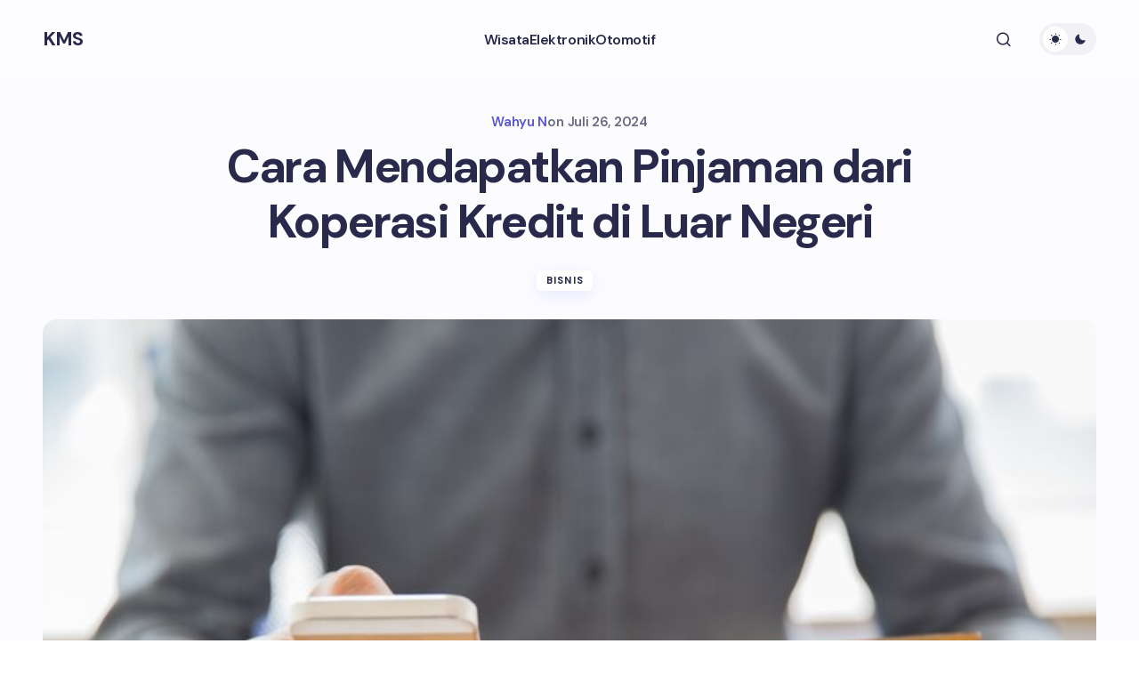

--- FILE ---
content_type: text/html; charset=UTF-8
request_url: https://mandiri.or.id/cara-mendapatkan-pinjaman-dari-koperasi-kredit-di-luar-negeri/
body_size: 16362
content:
<!doctype html>
<html lang="id">
<head>
	<meta charset="UTF-8" />
	<meta name="viewport" content="width=device-width, initial-scale=1" />
	<link rel="profile" href="https://gmpg.org/xfn/11" />
<script async src="https://pagead2.googlesyndication.com/pagead/js/adsbygoogle.js?client=ca-pub-2506108494140692"
     crossorigin="anonymous"></script>
	<title>Cara Mendapatkan Pinjaman dari Koperasi Kredit di Luar Negeri &#8211; KMS</title>
<meta name='robots' content='max-image-preview:large' />
<link rel='dns-prefetch' href='//fonts.googleapis.com' />
<link href='https://fonts.gstatic.com' crossorigin rel='preconnect' />
<link rel="alternate" type="application/rss+xml" title="KMS &raquo; Feed" href="https://mandiri.or.id/feed/" />
<link rel="alternate" type="application/rss+xml" title="KMS &raquo; Umpan Komentar" href="https://mandiri.or.id/comments/feed/" />
<link rel="alternate" type="application/rss+xml" title="KMS &raquo; Cara Mendapatkan Pinjaman dari Koperasi Kredit di Luar Negeri Umpan Komentar" href="https://mandiri.or.id/cara-mendapatkan-pinjaman-dari-koperasi-kredit-di-luar-negeri/feed/" />
<link rel="alternate" title="oEmbed (JSON)" type="application/json+oembed" href="https://mandiri.or.id/wp-json/oembed/1.0/embed?url=https%3A%2F%2Fmandiri.or.id%2Fcara-mendapatkan-pinjaman-dari-koperasi-kredit-di-luar-negeri%2F" />
<link rel="alternate" title="oEmbed (XML)" type="text/xml+oembed" href="https://mandiri.or.id/wp-json/oembed/1.0/embed?url=https%3A%2F%2Fmandiri.or.id%2Fcara-mendapatkan-pinjaman-dari-koperasi-kredit-di-luar-negeri%2F&#038;format=xml" />
<style id='wp-img-auto-sizes-contain-inline-css'>
img:is([sizes=auto i],[sizes^="auto," i]){contain-intrinsic-size:3000px 1500px}
/*# sourceURL=wp-img-auto-sizes-contain-inline-css */
</style>
<style id='wp-emoji-styles-inline-css'>

	img.wp-smiley, img.emoji {
		display: inline !important;
		border: none !important;
		box-shadow: none !important;
		height: 1em !important;
		width: 1em !important;
		margin: 0 0.07em !important;
		vertical-align: -0.1em !important;
		background: none !important;
		padding: 0 !important;
	}
/*# sourceURL=wp-emoji-styles-inline-css */
</style>
<style id='wp-block-library-inline-css'>
:root{--wp-block-synced-color:#7a00df;--wp-block-synced-color--rgb:122,0,223;--wp-bound-block-color:var(--wp-block-synced-color);--wp-editor-canvas-background:#ddd;--wp-admin-theme-color:#007cba;--wp-admin-theme-color--rgb:0,124,186;--wp-admin-theme-color-darker-10:#006ba1;--wp-admin-theme-color-darker-10--rgb:0,107,160.5;--wp-admin-theme-color-darker-20:#005a87;--wp-admin-theme-color-darker-20--rgb:0,90,135;--wp-admin-border-width-focus:2px}@media (min-resolution:192dpi){:root{--wp-admin-border-width-focus:1.5px}}.wp-element-button{cursor:pointer}:root .has-very-light-gray-background-color{background-color:#eee}:root .has-very-dark-gray-background-color{background-color:#313131}:root .has-very-light-gray-color{color:#eee}:root .has-very-dark-gray-color{color:#313131}:root .has-vivid-green-cyan-to-vivid-cyan-blue-gradient-background{background:linear-gradient(135deg,#00d084,#0693e3)}:root .has-purple-crush-gradient-background{background:linear-gradient(135deg,#34e2e4,#4721fb 50%,#ab1dfe)}:root .has-hazy-dawn-gradient-background{background:linear-gradient(135deg,#faaca8,#dad0ec)}:root .has-subdued-olive-gradient-background{background:linear-gradient(135deg,#fafae1,#67a671)}:root .has-atomic-cream-gradient-background{background:linear-gradient(135deg,#fdd79a,#004a59)}:root .has-nightshade-gradient-background{background:linear-gradient(135deg,#330968,#31cdcf)}:root .has-midnight-gradient-background{background:linear-gradient(135deg,#020381,#2874fc)}:root{--wp--preset--font-size--normal:16px;--wp--preset--font-size--huge:42px}.has-regular-font-size{font-size:1em}.has-larger-font-size{font-size:2.625em}.has-normal-font-size{font-size:var(--wp--preset--font-size--normal)}.has-huge-font-size{font-size:var(--wp--preset--font-size--huge)}.has-text-align-center{text-align:center}.has-text-align-left{text-align:left}.has-text-align-right{text-align:right}.has-fit-text{white-space:nowrap!important}#end-resizable-editor-section{display:none}.aligncenter{clear:both}.items-justified-left{justify-content:flex-start}.items-justified-center{justify-content:center}.items-justified-right{justify-content:flex-end}.items-justified-space-between{justify-content:space-between}.screen-reader-text{border:0;clip-path:inset(50%);height:1px;margin:-1px;overflow:hidden;padding:0;position:absolute;width:1px;word-wrap:normal!important}.screen-reader-text:focus{background-color:#ddd;clip-path:none;color:#444;display:block;font-size:1em;height:auto;left:5px;line-height:normal;padding:15px 23px 14px;text-decoration:none;top:5px;width:auto;z-index:100000}html :where(.has-border-color){border-style:solid}html :where([style*=border-top-color]){border-top-style:solid}html :where([style*=border-right-color]){border-right-style:solid}html :where([style*=border-bottom-color]){border-bottom-style:solid}html :where([style*=border-left-color]){border-left-style:solid}html :where([style*=border-width]){border-style:solid}html :where([style*=border-top-width]){border-top-style:solid}html :where([style*=border-right-width]){border-right-style:solid}html :where([style*=border-bottom-width]){border-bottom-style:solid}html :where([style*=border-left-width]){border-left-style:solid}html :where(img[class*=wp-image-]){height:auto;max-width:100%}:where(figure){margin:0 0 1em}html :where(.is-position-sticky){--wp-admin--admin-bar--position-offset:var(--wp-admin--admin-bar--height,0px)}@media screen and (max-width:600px){html :where(.is-position-sticky){--wp-admin--admin-bar--position-offset:0px}}

/*# sourceURL=wp-block-library-inline-css */
</style><style id='wp-block-archives-inline-css'>
.wp-block-archives{box-sizing:border-box}.wp-block-archives-dropdown label{display:block}
/*# sourceURL=https://mandiri.or.id/wp-includes/blocks/archives/style.min.css */
</style>
<style id='wp-block-categories-inline-css'>
.wp-block-categories{box-sizing:border-box}.wp-block-categories.alignleft{margin-right:2em}.wp-block-categories.alignright{margin-left:2em}.wp-block-categories.wp-block-categories-dropdown.aligncenter{text-align:center}.wp-block-categories .wp-block-categories__label{display:block;width:100%}
/*# sourceURL=https://mandiri.or.id/wp-includes/blocks/categories/style.min.css */
</style>
<style id='wp-block-heading-inline-css'>
h1:where(.wp-block-heading).has-background,h2:where(.wp-block-heading).has-background,h3:where(.wp-block-heading).has-background,h4:where(.wp-block-heading).has-background,h5:where(.wp-block-heading).has-background,h6:where(.wp-block-heading).has-background{padding:1.25em 2.375em}h1.has-text-align-left[style*=writing-mode]:where([style*=vertical-lr]),h1.has-text-align-right[style*=writing-mode]:where([style*=vertical-rl]),h2.has-text-align-left[style*=writing-mode]:where([style*=vertical-lr]),h2.has-text-align-right[style*=writing-mode]:where([style*=vertical-rl]),h3.has-text-align-left[style*=writing-mode]:where([style*=vertical-lr]),h3.has-text-align-right[style*=writing-mode]:where([style*=vertical-rl]),h4.has-text-align-left[style*=writing-mode]:where([style*=vertical-lr]),h4.has-text-align-right[style*=writing-mode]:where([style*=vertical-rl]),h5.has-text-align-left[style*=writing-mode]:where([style*=vertical-lr]),h5.has-text-align-right[style*=writing-mode]:where([style*=vertical-rl]),h6.has-text-align-left[style*=writing-mode]:where([style*=vertical-lr]),h6.has-text-align-right[style*=writing-mode]:where([style*=vertical-rl]){rotate:180deg}
/*# sourceURL=https://mandiri.or.id/wp-includes/blocks/heading/style.min.css */
</style>
<style id='wp-block-latest-comments-inline-css'>
ol.wp-block-latest-comments{box-sizing:border-box;margin-left:0}:where(.wp-block-latest-comments:not([style*=line-height] .wp-block-latest-comments__comment)){line-height:1.1}:where(.wp-block-latest-comments:not([style*=line-height] .wp-block-latest-comments__comment-excerpt p)){line-height:1.8}.has-dates :where(.wp-block-latest-comments:not([style*=line-height])),.has-excerpts :where(.wp-block-latest-comments:not([style*=line-height])){line-height:1.5}.wp-block-latest-comments .wp-block-latest-comments{padding-left:0}.wp-block-latest-comments__comment{list-style:none;margin-bottom:1em}.has-avatars .wp-block-latest-comments__comment{list-style:none;min-height:2.25em}.has-avatars .wp-block-latest-comments__comment .wp-block-latest-comments__comment-excerpt,.has-avatars .wp-block-latest-comments__comment .wp-block-latest-comments__comment-meta{margin-left:3.25em}.wp-block-latest-comments__comment-excerpt p{font-size:.875em;margin:.36em 0 1.4em}.wp-block-latest-comments__comment-date{display:block;font-size:.75em}.wp-block-latest-comments .avatar,.wp-block-latest-comments__comment-avatar{border-radius:1.5em;display:block;float:left;height:2.5em;margin-right:.75em;width:2.5em}.wp-block-latest-comments[class*=-font-size] a,.wp-block-latest-comments[style*=font-size] a{font-size:inherit}
/*# sourceURL=https://mandiri.or.id/wp-includes/blocks/latest-comments/style.min.css */
</style>
<style id='wp-block-latest-posts-inline-css'>
.wp-block-latest-posts{box-sizing:border-box}.wp-block-latest-posts.alignleft{margin-right:2em}.wp-block-latest-posts.alignright{margin-left:2em}.wp-block-latest-posts.wp-block-latest-posts__list{list-style:none}.wp-block-latest-posts.wp-block-latest-posts__list li{clear:both;overflow-wrap:break-word}.wp-block-latest-posts.is-grid{display:flex;flex-wrap:wrap}.wp-block-latest-posts.is-grid li{margin:0 1.25em 1.25em 0;width:100%}@media (min-width:600px){.wp-block-latest-posts.columns-2 li{width:calc(50% - .625em)}.wp-block-latest-posts.columns-2 li:nth-child(2n){margin-right:0}.wp-block-latest-posts.columns-3 li{width:calc(33.33333% - .83333em)}.wp-block-latest-posts.columns-3 li:nth-child(3n){margin-right:0}.wp-block-latest-posts.columns-4 li{width:calc(25% - .9375em)}.wp-block-latest-posts.columns-4 li:nth-child(4n){margin-right:0}.wp-block-latest-posts.columns-5 li{width:calc(20% - 1em)}.wp-block-latest-posts.columns-5 li:nth-child(5n){margin-right:0}.wp-block-latest-posts.columns-6 li{width:calc(16.66667% - 1.04167em)}.wp-block-latest-posts.columns-6 li:nth-child(6n){margin-right:0}}:root :where(.wp-block-latest-posts.is-grid){padding:0}:root :where(.wp-block-latest-posts.wp-block-latest-posts__list){padding-left:0}.wp-block-latest-posts__post-author,.wp-block-latest-posts__post-date{display:block;font-size:.8125em}.wp-block-latest-posts__post-excerpt,.wp-block-latest-posts__post-full-content{margin-bottom:1em;margin-top:.5em}.wp-block-latest-posts__featured-image a{display:inline-block}.wp-block-latest-posts__featured-image img{height:auto;max-width:100%;width:auto}.wp-block-latest-posts__featured-image.alignleft{float:left;margin-right:1em}.wp-block-latest-posts__featured-image.alignright{float:right;margin-left:1em}.wp-block-latest-posts__featured-image.aligncenter{margin-bottom:1em;text-align:center}
/*# sourceURL=https://mandiri.or.id/wp-includes/blocks/latest-posts/style.min.css */
</style>
<style id='wp-block-search-inline-css'>
.wp-block-search__button{margin-left:10px;word-break:normal}.wp-block-search__button.has-icon{line-height:0}.wp-block-search__button svg{height:1.25em;min-height:24px;min-width:24px;width:1.25em;fill:currentColor;vertical-align:text-bottom}:where(.wp-block-search__button){border:1px solid #ccc;padding:6px 10px}.wp-block-search__inside-wrapper{display:flex;flex:auto;flex-wrap:nowrap;max-width:100%}.wp-block-search__label{width:100%}.wp-block-search.wp-block-search__button-only .wp-block-search__button{box-sizing:border-box;display:flex;flex-shrink:0;justify-content:center;margin-left:0;max-width:100%}.wp-block-search.wp-block-search__button-only .wp-block-search__inside-wrapper{min-width:0!important;transition-property:width}.wp-block-search.wp-block-search__button-only .wp-block-search__input{flex-basis:100%;transition-duration:.3s}.wp-block-search.wp-block-search__button-only.wp-block-search__searchfield-hidden,.wp-block-search.wp-block-search__button-only.wp-block-search__searchfield-hidden .wp-block-search__inside-wrapper{overflow:hidden}.wp-block-search.wp-block-search__button-only.wp-block-search__searchfield-hidden .wp-block-search__input{border-left-width:0!important;border-right-width:0!important;flex-basis:0;flex-grow:0;margin:0;min-width:0!important;padding-left:0!important;padding-right:0!important;width:0!important}:where(.wp-block-search__input){appearance:none;border:1px solid #949494;flex-grow:1;font-family:inherit;font-size:inherit;font-style:inherit;font-weight:inherit;letter-spacing:inherit;line-height:inherit;margin-left:0;margin-right:0;min-width:3rem;padding:8px;text-decoration:unset!important;text-transform:inherit}:where(.wp-block-search__button-inside .wp-block-search__inside-wrapper){background-color:#fff;border:1px solid #949494;box-sizing:border-box;padding:4px}:where(.wp-block-search__button-inside .wp-block-search__inside-wrapper) .wp-block-search__input{border:none;border-radius:0;padding:0 4px}:where(.wp-block-search__button-inside .wp-block-search__inside-wrapper) .wp-block-search__input:focus{outline:none}:where(.wp-block-search__button-inside .wp-block-search__inside-wrapper) :where(.wp-block-search__button){padding:4px 8px}.wp-block-search.aligncenter .wp-block-search__inside-wrapper{margin:auto}.wp-block[data-align=right] .wp-block-search.wp-block-search__button-only .wp-block-search__inside-wrapper{float:right}
/*# sourceURL=https://mandiri.or.id/wp-includes/blocks/search/style.min.css */
</style>
<style id='wp-block-group-inline-css'>
.wp-block-group{box-sizing:border-box}:where(.wp-block-group.wp-block-group-is-layout-constrained){position:relative}
/*# sourceURL=https://mandiri.or.id/wp-includes/blocks/group/style.min.css */
</style>
<style id='global-styles-inline-css'>
:root{--wp--preset--aspect-ratio--square: 1;--wp--preset--aspect-ratio--4-3: 4/3;--wp--preset--aspect-ratio--3-4: 3/4;--wp--preset--aspect-ratio--3-2: 3/2;--wp--preset--aspect-ratio--2-3: 2/3;--wp--preset--aspect-ratio--16-9: 16/9;--wp--preset--aspect-ratio--9-16: 9/16;--wp--preset--color--black: #000000;--wp--preset--color--cyan-bluish-gray: #abb8c3;--wp--preset--color--white: #FFFFFF;--wp--preset--color--pale-pink: #f78da7;--wp--preset--color--vivid-red: #cf2e2e;--wp--preset--color--luminous-vivid-orange: #ff6900;--wp--preset--color--luminous-vivid-amber: #fcb900;--wp--preset--color--light-green-cyan: #7bdcb5;--wp--preset--color--vivid-green-cyan: #00d084;--wp--preset--color--pale-cyan-blue: #8ed1fc;--wp--preset--color--vivid-cyan-blue: #0693e3;--wp--preset--color--vivid-purple: #9b51e0;--wp--preset--color--primary: #29294B;--wp--preset--color--secondary: #696981;--wp--preset--color--layout: #F1F1F1;--wp--preset--color--accent: #5955D1;--wp--preset--color--border: #E1E1E8;--wp--preset--color--blue: #59BACC;--wp--preset--color--green: #58AD69;--wp--preset--color--orange: #FFBC49;--wp--preset--color--red: #e32c26;--wp--preset--color--gray-50: #f8f9fa;--wp--preset--color--gray-100: #f8f9fa;--wp--preset--color--gray-200: #E1E1E8;--wp--preset--gradient--vivid-cyan-blue-to-vivid-purple: linear-gradient(135deg,rgb(6,147,227) 0%,rgb(155,81,224) 100%);--wp--preset--gradient--light-green-cyan-to-vivid-green-cyan: linear-gradient(135deg,rgb(122,220,180) 0%,rgb(0,208,130) 100%);--wp--preset--gradient--luminous-vivid-amber-to-luminous-vivid-orange: linear-gradient(135deg,rgb(252,185,0) 0%,rgb(255,105,0) 100%);--wp--preset--gradient--luminous-vivid-orange-to-vivid-red: linear-gradient(135deg,rgb(255,105,0) 0%,rgb(207,46,46) 100%);--wp--preset--gradient--very-light-gray-to-cyan-bluish-gray: linear-gradient(135deg,rgb(238,238,238) 0%,rgb(169,184,195) 100%);--wp--preset--gradient--cool-to-warm-spectrum: linear-gradient(135deg,rgb(74,234,220) 0%,rgb(151,120,209) 20%,rgb(207,42,186) 40%,rgb(238,44,130) 60%,rgb(251,105,98) 80%,rgb(254,248,76) 100%);--wp--preset--gradient--blush-light-purple: linear-gradient(135deg,rgb(255,206,236) 0%,rgb(152,150,240) 100%);--wp--preset--gradient--blush-bordeaux: linear-gradient(135deg,rgb(254,205,165) 0%,rgb(254,45,45) 50%,rgb(107,0,62) 100%);--wp--preset--gradient--luminous-dusk: linear-gradient(135deg,rgb(255,203,112) 0%,rgb(199,81,192) 50%,rgb(65,88,208) 100%);--wp--preset--gradient--pale-ocean: linear-gradient(135deg,rgb(255,245,203) 0%,rgb(182,227,212) 50%,rgb(51,167,181) 100%);--wp--preset--gradient--electric-grass: linear-gradient(135deg,rgb(202,248,128) 0%,rgb(113,206,126) 100%);--wp--preset--gradient--midnight: linear-gradient(135deg,rgb(2,3,129) 0%,rgb(40,116,252) 100%);--wp--preset--gradient--primary-gradient: var(--cs-color-button);--wp--preset--font-size--small: 13px;--wp--preset--font-size--medium: 20px;--wp--preset--font-size--large: 36px;--wp--preset--font-size--x-large: 42px;--wp--preset--spacing--20: 0.44rem;--wp--preset--spacing--30: 0.67rem;--wp--preset--spacing--40: 1rem;--wp--preset--spacing--50: 1.5rem;--wp--preset--spacing--60: 2.25rem;--wp--preset--spacing--70: 3.38rem;--wp--preset--spacing--80: 5.06rem;--wp--preset--shadow--natural: 6px 6px 9px rgba(0, 0, 0, 0.2);--wp--preset--shadow--deep: 12px 12px 50px rgba(0, 0, 0, 0.4);--wp--preset--shadow--sharp: 6px 6px 0px rgba(0, 0, 0, 0.2);--wp--preset--shadow--outlined: 6px 6px 0px -3px rgb(255, 255, 255), 6px 6px rgb(0, 0, 0);--wp--preset--shadow--crisp: 6px 6px 0px rgb(0, 0, 0);--wp--preset--shadow--standard: 0 5px 25px 0 var(--cs-palete-box-shadow);}:root { --wp--style--global--content-size: 824px;--wp--style--global--wide-size: 1248px; }:where(body) { margin: 0; }.wp-site-blocks > .alignleft { float: left; margin-right: 2em; }.wp-site-blocks > .alignright { float: right; margin-left: 2em; }.wp-site-blocks > .aligncenter { justify-content: center; margin-left: auto; margin-right: auto; }:where(.wp-site-blocks) > * { margin-block-start: 24px; margin-block-end: 0; }:where(.wp-site-blocks) > :first-child { margin-block-start: 0; }:where(.wp-site-blocks) > :last-child { margin-block-end: 0; }:root { --wp--style--block-gap: 24px; }:root :where(.is-layout-flow) > :first-child{margin-block-start: 0;}:root :where(.is-layout-flow) > :last-child{margin-block-end: 0;}:root :where(.is-layout-flow) > *{margin-block-start: 24px;margin-block-end: 0;}:root :where(.is-layout-constrained) > :first-child{margin-block-start: 0;}:root :where(.is-layout-constrained) > :last-child{margin-block-end: 0;}:root :where(.is-layout-constrained) > *{margin-block-start: 24px;margin-block-end: 0;}:root :where(.is-layout-flex){gap: 24px;}:root :where(.is-layout-grid){gap: 24px;}.is-layout-flow > .alignleft{float: left;margin-inline-start: 0;margin-inline-end: 2em;}.is-layout-flow > .alignright{float: right;margin-inline-start: 2em;margin-inline-end: 0;}.is-layout-flow > .aligncenter{margin-left: auto !important;margin-right: auto !important;}.is-layout-constrained > .alignleft{float: left;margin-inline-start: 0;margin-inline-end: 2em;}.is-layout-constrained > .alignright{float: right;margin-inline-start: 2em;margin-inline-end: 0;}.is-layout-constrained > .aligncenter{margin-left: auto !important;margin-right: auto !important;}.is-layout-constrained > :where(:not(.alignleft):not(.alignright):not(.alignfull)){max-width: var(--wp--style--global--content-size);margin-left: auto !important;margin-right: auto !important;}.is-layout-constrained > .alignwide{max-width: var(--wp--style--global--wide-size);}body .is-layout-flex{display: flex;}.is-layout-flex{flex-wrap: wrap;align-items: center;}.is-layout-flex > :is(*, div){margin: 0;}body .is-layout-grid{display: grid;}.is-layout-grid > :is(*, div){margin: 0;}body{padding-top: 0px;padding-right: 0px;padding-bottom: 0px;padding-left: 0px;}a:where(:not(.wp-element-button)){text-decoration: underline;}:root :where(.wp-element-button, .wp-block-button__link){background-color: #32373c;border-width: 0;color: #fff;font-family: inherit;font-size: inherit;font-style: inherit;font-weight: inherit;letter-spacing: inherit;line-height: inherit;padding-top: calc(0.667em + 2px);padding-right: calc(1.333em + 2px);padding-bottom: calc(0.667em + 2px);padding-left: calc(1.333em + 2px);text-decoration: none;text-transform: inherit;}.has-black-color{color: var(--wp--preset--color--black) !important;}.has-cyan-bluish-gray-color{color: var(--wp--preset--color--cyan-bluish-gray) !important;}.has-white-color{color: var(--wp--preset--color--white) !important;}.has-pale-pink-color{color: var(--wp--preset--color--pale-pink) !important;}.has-vivid-red-color{color: var(--wp--preset--color--vivid-red) !important;}.has-luminous-vivid-orange-color{color: var(--wp--preset--color--luminous-vivid-orange) !important;}.has-luminous-vivid-amber-color{color: var(--wp--preset--color--luminous-vivid-amber) !important;}.has-light-green-cyan-color{color: var(--wp--preset--color--light-green-cyan) !important;}.has-vivid-green-cyan-color{color: var(--wp--preset--color--vivid-green-cyan) !important;}.has-pale-cyan-blue-color{color: var(--wp--preset--color--pale-cyan-blue) !important;}.has-vivid-cyan-blue-color{color: var(--wp--preset--color--vivid-cyan-blue) !important;}.has-vivid-purple-color{color: var(--wp--preset--color--vivid-purple) !important;}.has-primary-color{color: var(--wp--preset--color--primary) !important;}.has-secondary-color{color: var(--wp--preset--color--secondary) !important;}.has-layout-color{color: var(--wp--preset--color--layout) !important;}.has-accent-color{color: var(--wp--preset--color--accent) !important;}.has-border-color{color: var(--wp--preset--color--border) !important;}.has-blue-color{color: var(--wp--preset--color--blue) !important;}.has-green-color{color: var(--wp--preset--color--green) !important;}.has-orange-color{color: var(--wp--preset--color--orange) !important;}.has-red-color{color: var(--wp--preset--color--red) !important;}.has-gray-50-color{color: var(--wp--preset--color--gray-50) !important;}.has-gray-100-color{color: var(--wp--preset--color--gray-100) !important;}.has-gray-200-color{color: var(--wp--preset--color--gray-200) !important;}.has-black-background-color{background-color: var(--wp--preset--color--black) !important;}.has-cyan-bluish-gray-background-color{background-color: var(--wp--preset--color--cyan-bluish-gray) !important;}.has-white-background-color{background-color: var(--wp--preset--color--white) !important;}.has-pale-pink-background-color{background-color: var(--wp--preset--color--pale-pink) !important;}.has-vivid-red-background-color{background-color: var(--wp--preset--color--vivid-red) !important;}.has-luminous-vivid-orange-background-color{background-color: var(--wp--preset--color--luminous-vivid-orange) !important;}.has-luminous-vivid-amber-background-color{background-color: var(--wp--preset--color--luminous-vivid-amber) !important;}.has-light-green-cyan-background-color{background-color: var(--wp--preset--color--light-green-cyan) !important;}.has-vivid-green-cyan-background-color{background-color: var(--wp--preset--color--vivid-green-cyan) !important;}.has-pale-cyan-blue-background-color{background-color: var(--wp--preset--color--pale-cyan-blue) !important;}.has-vivid-cyan-blue-background-color{background-color: var(--wp--preset--color--vivid-cyan-blue) !important;}.has-vivid-purple-background-color{background-color: var(--wp--preset--color--vivid-purple) !important;}.has-primary-background-color{background-color: var(--wp--preset--color--primary) !important;}.has-secondary-background-color{background-color: var(--wp--preset--color--secondary) !important;}.has-layout-background-color{background-color: var(--wp--preset--color--layout) !important;}.has-accent-background-color{background-color: var(--wp--preset--color--accent) !important;}.has-border-background-color{background-color: var(--wp--preset--color--border) !important;}.has-blue-background-color{background-color: var(--wp--preset--color--blue) !important;}.has-green-background-color{background-color: var(--wp--preset--color--green) !important;}.has-orange-background-color{background-color: var(--wp--preset--color--orange) !important;}.has-red-background-color{background-color: var(--wp--preset--color--red) !important;}.has-gray-50-background-color{background-color: var(--wp--preset--color--gray-50) !important;}.has-gray-100-background-color{background-color: var(--wp--preset--color--gray-100) !important;}.has-gray-200-background-color{background-color: var(--wp--preset--color--gray-200) !important;}.has-black-border-color{border-color: var(--wp--preset--color--black) !important;}.has-cyan-bluish-gray-border-color{border-color: var(--wp--preset--color--cyan-bluish-gray) !important;}.has-white-border-color{border-color: var(--wp--preset--color--white) !important;}.has-pale-pink-border-color{border-color: var(--wp--preset--color--pale-pink) !important;}.has-vivid-red-border-color{border-color: var(--wp--preset--color--vivid-red) !important;}.has-luminous-vivid-orange-border-color{border-color: var(--wp--preset--color--luminous-vivid-orange) !important;}.has-luminous-vivid-amber-border-color{border-color: var(--wp--preset--color--luminous-vivid-amber) !important;}.has-light-green-cyan-border-color{border-color: var(--wp--preset--color--light-green-cyan) !important;}.has-vivid-green-cyan-border-color{border-color: var(--wp--preset--color--vivid-green-cyan) !important;}.has-pale-cyan-blue-border-color{border-color: var(--wp--preset--color--pale-cyan-blue) !important;}.has-vivid-cyan-blue-border-color{border-color: var(--wp--preset--color--vivid-cyan-blue) !important;}.has-vivid-purple-border-color{border-color: var(--wp--preset--color--vivid-purple) !important;}.has-primary-border-color{border-color: var(--wp--preset--color--primary) !important;}.has-secondary-border-color{border-color: var(--wp--preset--color--secondary) !important;}.has-layout-border-color{border-color: var(--wp--preset--color--layout) !important;}.has-accent-border-color{border-color: var(--wp--preset--color--accent) !important;}.has-border-border-color{border-color: var(--wp--preset--color--border) !important;}.has-blue-border-color{border-color: var(--wp--preset--color--blue) !important;}.has-green-border-color{border-color: var(--wp--preset--color--green) !important;}.has-orange-border-color{border-color: var(--wp--preset--color--orange) !important;}.has-red-border-color{border-color: var(--wp--preset--color--red) !important;}.has-gray-50-border-color{border-color: var(--wp--preset--color--gray-50) !important;}.has-gray-100-border-color{border-color: var(--wp--preset--color--gray-100) !important;}.has-gray-200-border-color{border-color: var(--wp--preset--color--gray-200) !important;}.has-vivid-cyan-blue-to-vivid-purple-gradient-background{background: var(--wp--preset--gradient--vivid-cyan-blue-to-vivid-purple) !important;}.has-light-green-cyan-to-vivid-green-cyan-gradient-background{background: var(--wp--preset--gradient--light-green-cyan-to-vivid-green-cyan) !important;}.has-luminous-vivid-amber-to-luminous-vivid-orange-gradient-background{background: var(--wp--preset--gradient--luminous-vivid-amber-to-luminous-vivid-orange) !important;}.has-luminous-vivid-orange-to-vivid-red-gradient-background{background: var(--wp--preset--gradient--luminous-vivid-orange-to-vivid-red) !important;}.has-very-light-gray-to-cyan-bluish-gray-gradient-background{background: var(--wp--preset--gradient--very-light-gray-to-cyan-bluish-gray) !important;}.has-cool-to-warm-spectrum-gradient-background{background: var(--wp--preset--gradient--cool-to-warm-spectrum) !important;}.has-blush-light-purple-gradient-background{background: var(--wp--preset--gradient--blush-light-purple) !important;}.has-blush-bordeaux-gradient-background{background: var(--wp--preset--gradient--blush-bordeaux) !important;}.has-luminous-dusk-gradient-background{background: var(--wp--preset--gradient--luminous-dusk) !important;}.has-pale-ocean-gradient-background{background: var(--wp--preset--gradient--pale-ocean) !important;}.has-electric-grass-gradient-background{background: var(--wp--preset--gradient--electric-grass) !important;}.has-midnight-gradient-background{background: var(--wp--preset--gradient--midnight) !important;}.has-primary-gradient-gradient-background{background: var(--wp--preset--gradient--primary-gradient) !important;}.has-small-font-size{font-size: var(--wp--preset--font-size--small) !important;}.has-medium-font-size{font-size: var(--wp--preset--font-size--medium) !important;}.has-large-font-size{font-size: var(--wp--preset--font-size--large) !important;}.has-x-large-font-size{font-size: var(--wp--preset--font-size--x-large) !important;}
/*# sourceURL=global-styles-inline-css */
</style>

<link rel='stylesheet' id='csco-styles-css' href='https://mandiri.or.id/wp-content/themes/revision/style.css?ver=1.0.3' media='all' />
<style id='csco-styles-inline-css'>

:root {
	/* Base Font */
	--cs-font-base-family: DM Sans;
	--cs-font-base-size: 1rem;
	--cs-font-base-weight: 400;
	--cs-font-base-style: normal;
	--cs-font-base-letter-spacing: normal;
	--cs-font-base-line-height: 1.55;

	/* Primary Font */
	--cs-font-primary-family: DM Sans;
	--cs-font-primary-size: 1rem;
	--cs-font-primary-weight: 800;
	--cs-font-primary-style: normal;
	--cs-font-primary-letter-spacing: -0.03em;
	--cs-font-primary-text-transform: none;
	--cs-font-primary-line-height: 1.2;

	/* Secondary Font */
	--cs-font-secondary-family: DM Sans;
	--cs-font-secondary-size: 0.875rem;
	--cs-font-secondary-weight: 400;
	--cs-font-secondary-style: normal;
	--cs-font-secondary-letter-spacing: normal;
	--cs-font-secondary-text-transform: none;
	--cs-font-secondary-line-height: 1.55;

	/* Section Headings Font */
	--cs-font-section-headings-family: DM Sans;
	--cs-font-section-headings-size: 0.75rem;
	--cs-font-section-headings-weight: 800;
	--cs-font-section-headings-style: normal;
	--cs-font-section-headings-letter-spacing: 0.1em;
	--cs-font-section-headings-text-transform: uppercase;
	--cs-font-section-headings-line-height: 1.2;

	/* Post Title Font Size */
	--cs-font-post-title-family: DM Sans;
	--cs-font-post-title-weight: 700;
	--cs-font-post-title-size: 3.25rem;
	--cs-font-post-title-letter-spacing: -0.05em;
	--cs-font-post-title-line-height: 1.2;

	/* Post Subbtitle */
	--cs-font-post-subtitle-family: DM Sans;
	--cs-font-post-subtitle-weight: 400;
	--cs-font-post-subtitle-size: 1.125rem;
	--cs-font-post-subtitle-letter-spacing: normal;
	--cs-font-post-subtitle-line-height: 1.55;

	/* Post Category Font */
	--cs-font-category-family: DM Sans;
	--cs-font-category-size: 0.6875rem;
	--cs-font-category-weight: 800;
	--cs-font-category-style: normal;
	--cs-font-category-letter-spacing: 0.1em;
	--cs-font-category-text-transform: uppercase;
	--cs-font-category-line-height: 1.2;

	/* Post Meta Font */
	--cs-font-post-meta-family: DM Sans;
	--cs-font-post-meta-size: 0.9375rem;
	--cs-font-post-meta-weight: 600;
	--cs-font-post-meta-style: normal;
	--cs-font-post-meta-letter-spacing: -0.02em;
	--cs-font-post-meta-text-transform: none;
	--cs-font-post-meta-line-height: 1.2;

	/* Post Content */
	--cs-font-post-content-family: DM Sans;
	--cs-font-post-content-weight: 400;
	--cs-font-post-content-size: 1.125rem;
	--cs-font-post-content-letter-spacing: normal;
	--cs-font-post-content-line-height: 1.55;

	/* Input Font */
	--cs-font-input-family: DM Sans;
	--cs-font-input-size: 0.875rem;
	--cs-font-input-weight: 400;
	--cs-font-input-style: normal;
	--cs-font-input-line-height: 1.55;
	--cs-font-input-letter-spacing: normal;
	--cs-font-input-text-transform: none;

	/* Entry Title Font Size */
	--cs-font-entry-title-family: DM Sans;
	--cs-font-entry-title-weight: 700;
	--cs-font-entry-title-letter-spacing: -0.04em;
	--cs-font-entry-title-line-height: 1.2;

	/* Entry Excerpt */
	--cs-font-entry-excerpt-family: DM Sans;
	--cs-font-entry-excerpt-weight: 400;
	--cs-font-entry-excerpt-size: 1rem;
	--cs-font-entry-excerpt-letter-spacing: normal;
	--cs-font-entry-excerpt-line-height: 1.55;

	/* Logos --------------- */

	/* Main Logo */
	--cs-font-main-logo-family: DM Sans;
	--cs-font-main-logo-size: 1.375rem;
	--cs-font-main-logo-weight: 700;
	--cs-font-main-logo-style: normal;
	--cs-font-main-logo-letter-spacing: -0.04em;
	--cs-font-main-logo-text-transform: none;

	/* Footer Logo */
	--cs-font-footer-logo-family: DM Sans;
	--cs-font-footer-logo-size: 1.375rem;
	--cs-font-footer-logo-weight: 700;
	--cs-font-footer-logo-style: normal;
	--cs-font-footer-logo-letter-spacing: -0.04em;
	--cs-font-footer-logo-text-transform: none;

	/* Headings --------------- */

	/* Headings */
	--cs-font-headings-family: DM Sans;
	--cs-font-headings-weight: 700;
	--cs-font-headings-style: normal;
	--cs-font-headings-line-height: 1.2;
	--cs-font-headings-letter-spacing: -0.04em;
	--cs-font-headings-text-transform: none;

	/* Menu Font --------------- */

	/* Menu */
	/* Used for main top level menu elements. */
	--cs-font-menu-family: DM Sans;
	--cs-font-menu-size: 1rem;
	--cs-font-menu-weight: 600;
	--cs-font-menu-style: normal;
	--cs-font-menu-letter-spacing: -0.03em;
	--cs-font-menu-text-transform: none;
	--cs-font-menu-line-height: 1.2;

	/* Submenu Font */
	/* Used for submenu elements. */
	--cs-font-submenu-family: DM Sans;
	--cs-font-submenu-size: 1rem;
	--cs-font-submenu-weight: 600;
	--cs-font-submenu-style: normal;
	--cs-font-submenu-letter-spacing: -0.03em;
	--cs-font-submenu-text-transform: none;
	--cs-font-submenu-line-height: 1.2;

	/* Footer Menu */
	--cs-font-footer-menu-family: DM Sans;
	--cs-font-footer-menu-size: 0.75rem;
	--cs-font-footer-menu-weight: 800;
	--cs-font-footer-menu-style: normal;
	--cs-font-footer-menu-letter-spacing: 0.1em;
	--cs-font-footer-menu-text-transform: uppercase;
	--cs-font-footer-menu-line-height: 1.2;

	/* Footer Submenu Font */
	--cs-font-footer-submenu-family: DM Sans;
	--cs-font-footer-submenu-size: 1rem;
	--cs-font-footer-submenu-weight: 600;
	--cs-font-footer-submenu-style: normal;
	--cs-font-footer-submenu-letter-spacing: -0.03m;
	--cs-font-footer-submenu-text-transform: none;
	--cs-font-footer-submenu-line-height: 1.2;
}

/*# sourceURL=csco-styles-inline-css */
</style>
<link rel='stylesheet' id='c03430c052935636522b5af73126e251-css' href='https://fonts.googleapis.com/css?family=DM+Sans%3A400%2C400i%2C500i%2C500%2C700%2C700i%2C800%2C600&#038;subset=latin%2Clatin-ext%2Ccyrillic%2Ccyrillic-ext%2Cvietnamese&#038;display=swap&#038;ver=1.0.3' media='all' />
<style id='cs-customizer-output-styles-inline-css'>
:root{--cs-light-primary-color:#29294B;--cs-dark-primary-color:#FFFFFF;--cs-light-secondary-color:#696981;--cs-dark-secondary-color:#CDCDCD;--cs-light-accent-color:#5955D1;--cs-dark-accent-color:#FFFFFF;--cs-light-site-background-start:#FDFDFF;--cs-dark-site-background-start:#1C1C1C;--cs-light-site-background-end:#F8F7FF;--cs-dark-site-background-end:#1C1C1C;--cs-light-layout-background:#FFFFFF;--cs-dark-layout-background:#222222;--cs-light-offcanvas-background:#FFFFFF;--cs-dark-offcanvas-background:#222222;--cs-light-header-background:#FDFDFF;--cs-dark-header-background:#1C1C1C;--cs-light-header-submenu-background:#FFFFFF;--cs-dark-header-submenu-background:#222222;--cs-light-header-highlight-background:#F2F2F6;--cs-dark-header-highlight-background:#3D3D3D;--cs-light-input-background:#FFFFFF;--cs-dark-input-background:#222222;--cs-light-input-color:#29294B;--cs-dark-input-color:#FFFFFF;--cs-light-button-background-start:#9895FF;--cs-dark-button-background-start:#434343;--cs-light-button-background-end:#514DCC;--cs-dark-button-background-end:#0F0F0F;--cs-light-button-color:#FFFFFF;--cs-dark-button-color:#FFFFFF;--cs-light-button-hover-background-start:#8E8BFF;--cs-dark-button-hover-background-start:#383838;--cs-light-button-hover-background-end:#4440B4;--cs-dark-button-hover-background-end:#010101;--cs-light-button-hover-color:#FFFFFF;--cs-dark-button-hover-color:#FFFFFF;--cs-light-border-color:#E1E1E8;--cs-dark-border-color:#2E2E2E;--cs-heading-1-font-size:3.25rem;--cs-heading-2-font-size:2.625rem;--cs-heading-3-font-size:2.0625rem;--cs-heading-4-font-size:1.5rem;--cs-heading-5-font-size:1.3125rem;--cs-heading-6-font-size:1.125rem;--cs-header-initial-height:88px;--cs-header-height:88px;--cs-header-border-width:0px;}:root, [data-scheme="light"]{--cs-light-overlay-background-rgb:0,0,0;}:root, [data-scheme="dark"]{--cs-dark-overlay-background-rgb:0,0,0;}.cs-posts-area__home.cs-archive-list{--cs-posts-area-grid-row-gap:40px;--cs-entry-title-font-size:1.5rem;}.cs-posts-area__archive.cs-archive-list{--cs-posts-area-grid-row-gap:40px;--cs-entry-title-font-size:1.5rem;}.cs-read-next .cs-posts-area__read-next{--cs-posts-area-grid-row-gap:40px;}.cs-posts-area__read-next{--cs-entry-title-font-size:1.5rem;}@media (max-width: 991.98px){.cs-posts-area__home.cs-archive-list{--cs-posts-area-grid-row-gap:40px;--cs-entry-title-font-size:1.375rem;}.cs-posts-area__archive.cs-archive-list{--cs-posts-area-grid-row-gap:40px;--cs-entry-title-font-size:1.375rem;}.cs-read-next .cs-posts-area__read-next{--cs-posts-area-grid-row-gap:40px;}.cs-posts-area__read-next{--cs-entry-title-font-size:1.375rem;}}@media (max-width: 575.98px){.cs-posts-area__home.cs-archive-list{--cs-entry-title-font-size:1.375rem;}.cs-posts-area__archive.cs-archive-list{--cs-entry-title-font-size:1.375rem;}.cs-posts-area__read-next{--cs-entry-title-font-size:1.375rem;}}
/*# sourceURL=cs-customizer-output-styles-inline-css */
</style>
<link rel="https://api.w.org/" href="https://mandiri.or.id/wp-json/" /><link rel="alternate" title="JSON" type="application/json" href="https://mandiri.or.id/wp-json/wp/v2/posts/4709" /><link rel="EditURI" type="application/rsd+xml" title="RSD" href="https://mandiri.or.id/xmlrpc.php?rsd" />
<meta name="generator" content="WordPress 6.9" />
<link rel="canonical" href="https://mandiri.or.id/cara-mendapatkan-pinjaman-dari-koperasi-kredit-di-luar-negeri/" />
<link rel='shortlink' href='https://mandiri.or.id/?p=4709' />
<link rel="icon" href="https://mandiri.or.id/wp-content/uploads/2024/02/cropped-mandiri-60x60.png" sizes="32x32" />
<link rel="icon" href="https://mandiri.or.id/wp-content/uploads/2024/02/cropped-mandiri.png" sizes="192x192" />
<link rel="apple-touch-icon" href="https://mandiri.or.id/wp-content/uploads/2024/02/cropped-mandiri.png" />
<meta name="msapplication-TileImage" content="https://mandiri.or.id/wp-content/uploads/2024/02/cropped-mandiri.png" />
</head>

<body class="wp-singular post-template-default single single-post postid-4709 single-format-standard wp-embed-responsive wp-theme-revision cs-page-layout-right cs-navbar-smart-enabled cs-sticky-sidebar-enabled cs-stick-to-top cs-single-header-type-standard" data-scheme='auto'>



	<div class="cs-site-overlay"></div>

	<div class="cs-offcanvas">
		<div class="cs-offcanvas__header">
			
					<div class="cs-logo">
			<a class="cs-header__logo cs-logo-once " href="https://mandiri.or.id/">
				KMS			</a>

					</div>
		
			<nav class="cs-offcanvas__nav">
				<span class="cs-offcanvas__toggle" role="button" aria-label="Close mobile menu button"><i class="cs-icon cs-icon-x"></i></span>
			</nav>

					</div>
		<aside class="cs-offcanvas__sidebar">
			<div class="cs-offcanvas__inner cs-offcanvas__area cs-widget-area">
				<div class="widget widget_nav_menu"><div class="menu-nav-container"><ul id="menu-nav" class="menu"><li id="menu-item-4558" class="menu-item menu-item-type-taxonomy menu-item-object-category menu-item-4558"><a href="https://mandiri.or.id/category/wisata/">Wisata</a></li>
<li id="menu-item-4559" class="menu-item menu-item-type-taxonomy menu-item-object-category menu-item-4559"><a href="https://mandiri.or.id/category/elektronik/">Elektronik</a></li>
<li id="menu-item-4560" class="menu-item menu-item-type-taxonomy menu-item-object-category menu-item-4560"><a href="https://mandiri.or.id/category/otomotif/">Otomotif</a></li>
</ul></div></div>
				
				<div class="widget block-4 widget_block"><div class="wp-block-group is-layout-flow wp-block-group-is-layout-flow"><h2 class="wp-block-heading">Archives</h2><ul class="wp-block-archives-list wp-block-archives">	<li><a href='https://mandiri.or.id/2026/01/'>Januari 2026</a></li>
	<li><a href='https://mandiri.or.id/2025/12/'>Desember 2025</a></li>
	<li><a href='https://mandiri.or.id/2025/11/'>November 2025</a></li>
	<li><a href='https://mandiri.or.id/2025/10/'>Oktober 2025</a></li>
	<li><a href='https://mandiri.or.id/2025/09/'>September 2025</a></li>
	<li><a href='https://mandiri.or.id/2025/08/'>Agustus 2025</a></li>
	<li><a href='https://mandiri.or.id/2025/07/'>Juli 2025</a></li>
	<li><a href='https://mandiri.or.id/2025/06/'>Juni 2025</a></li>
	<li><a href='https://mandiri.or.id/2025/05/'>Mei 2025</a></li>
	<li><a href='https://mandiri.or.id/2025/04/'>April 2025</a></li>
	<li><a href='https://mandiri.or.id/2025/03/'>Maret 2025</a></li>
	<li><a href='https://mandiri.or.id/2025/02/'>Februari 2025</a></li>
	<li><a href='https://mandiri.or.id/2025/01/'>Januari 2025</a></li>
	<li><a href='https://mandiri.or.id/2024/12/'>Desember 2024</a></li>
	<li><a href='https://mandiri.or.id/2024/11/'>November 2024</a></li>
	<li><a href='https://mandiri.or.id/2024/10/'>Oktober 2024</a></li>
	<li><a href='https://mandiri.or.id/2024/09/'>September 2024</a></li>
	<li><a href='https://mandiri.or.id/2024/08/'>Agustus 2024</a></li>
	<li><a href='https://mandiri.or.id/2024/07/'>Juli 2024</a></li>
	<li><a href='https://mandiri.or.id/2024/06/'>Juni 2024</a></li>
	<li><a href='https://mandiri.or.id/2024/05/'>Mei 2024</a></li>
	<li><a href='https://mandiri.or.id/2024/04/'>April 2024</a></li>
	<li><a href='https://mandiri.or.id/2024/03/'>Maret 2024</a></li>
	<li><a href='https://mandiri.or.id/2024/02/'>Februari 2024</a></li>
</ul></div></div><div class="widget block-5 widget_block"><div class="wp-block-group is-layout-flow wp-block-group-is-layout-flow"><h2 class="wp-block-heading">Categories</h2><ul class="wp-block-categories-list wp-block-categories">	<li class="cat-item cat-item-24"><a href="https://mandiri.or.id/category/agama/">Agama</a>
</li>
	<li class="cat-item cat-item-5"><a href="https://mandiri.or.id/category/bisnis/">Bisnis</a>
</li>
	<li class="cat-item cat-item-2"><a href="https://mandiri.or.id/category/elektronik/">Elektronik</a>
</li>
	<li class="cat-item cat-item-20"><a href="https://mandiri.or.id/category/hiburan/">Hiburan</a>
</li>
	<li class="cat-item cat-item-16"><a href="https://mandiri.or.id/category/kesehatan/">Kesehatan</a>
</li>
	<li class="cat-item cat-item-22"><a href="https://mandiri.or.id/category/kuliner/">Kuliner</a>
</li>
	<li class="cat-item cat-item-19"><a href="https://mandiri.or.id/category/lifestyle/">Lifestyle</a>
</li>
	<li class="cat-item cat-item-23"><a href="https://mandiri.or.id/category/lingkungan/">Lingkungan</a>
</li>
	<li class="cat-item cat-item-15"><a href="https://mandiri.or.id/category/nasional/">Nasional</a>
</li>
	<li class="cat-item cat-item-25"><a href="https://mandiri.or.id/category/olahraga/">Olahraga</a>
</li>
	<li class="cat-item cat-item-4"><a href="https://mandiri.or.id/category/otomotif/">Otomotif</a>
</li>
	<li class="cat-item cat-item-17"><a href="https://mandiri.or.id/category/parenting/">Parenting</a>
</li>
	<li class="cat-item cat-item-14"><a href="https://mandiri.or.id/category/pendidikan/">Pendidikan</a>
</li>
	<li class="cat-item cat-item-21"><a href="https://mandiri.or.id/category/produk/">Produk</a>
</li>
	<li class="cat-item cat-item-18"><a href="https://mandiri.or.id/category/properti/">Properti</a>
</li>
	<li class="cat-item cat-item-1"><a href="https://mandiri.or.id/category/teknologi/">Teknologi</a>
</li>
	<li class="cat-item cat-item-3"><a href="https://mandiri.or.id/category/wisata/">Wisata</a>
</li>
</ul></div></div>
				<div class="cs-offcanvas__bottombar">
								<span class="cs-site-scheme-toggle cs-offcanvas__scheme-toggle" role="button" aria-label="Scheme Toggle">
				<span class="cs-header__scheme-toggle-icons">
					<span class="cs-header__scheme-cs-icon-box cs-light-mode" data-mode="light"><i class="cs-header__scheme-toggle-icon cs-icon cs-icon-light-mode"></i></span>
					<span class="cs-header__scheme-cs-icon-box cs-dark-mode" data-mode="dark"><i class="cs-header__scheme-toggle-icon cs-icon cs-icon-dark-mode"></i></span>
				</span>
			</span>
						</div>
			</div>
		</aside>
	</div>
	
<div id="page" class="cs-site">

	
	<div class="cs-site-inner">

		
		
<div class="cs-header-before"></div>

<header class="cs-header cs-header-stretch">
	<div class="cs-container">
		<div class="cs-header__inner cs-header__inner-desktop">
			<div class="cs-header__col cs-col-left">
										<div class="cs-logo">
			<a class="cs-header__logo cs-logo-once " href="https://mandiri.or.id/">
				KMS			</a>

					</div>
					</div>

							<div class="cs-header__col cs-col-center">
					<nav class="cs-header__nav"><ul id="menu-nav-1" class="cs-header__nav-inner"><li class="menu-item menu-item-type-taxonomy menu-item-object-category menu-item-4558"><a href="https://mandiri.or.id/category/wisata/"><span><span>Wisata</span></span></a></li>
<li class="menu-item menu-item-type-taxonomy menu-item-object-category menu-item-4559"><a href="https://mandiri.or.id/category/elektronik/"><span><span>Elektronik</span></span></a></li>
<li class="menu-item menu-item-type-taxonomy menu-item-object-category menu-item-4560"><a href="https://mandiri.or.id/category/otomotif/"><span><span>Otomotif</span></span></a></li>
</ul></nav>				</div>
			
							<div class="cs-header__col cs-col-right">
							<span class="cs-header__search-toggle" role="button" aria-label="Search">
			<i class="cs-icon cs-icon-search"></i>
		</span>
					<span class="cs-site-scheme-toggle cs-header__scheme-toggle" role="button" aria-label="Dark mode toggle button">
				<span class="cs-header__scheme-toggle-icons">
					<span class="cs-header__scheme-cs-icon-box cs-light-mode" data-mode="light"><i class="cs-header__scheme-toggle-icon cs-icon cs-icon-light-mode"></i></span>
					<span class="cs-header__scheme-cs-icon-box cs-dark-mode" data-mode="dark"><i class="cs-header__scheme-toggle-icon cs-icon cs-icon-dark-mode"></i></span>
				</span>
			</span>
						</div>
					</div>

		
<div class="cs-header__inner cs-header__inner-mobile">
	<div class="cs-header__col cs-col-left">
						<span class="cs-header__offcanvas-toggle " role="button" aria-label="Mobile menu button">
					<i class="cs-icon cs-icon-menu1"></i>
				</span>
				</div>
	<div class="cs-header__col cs-col-center">
				<div class="cs-logo">
			<a class="cs-header__logo cs-logo-once " href="https://mandiri.or.id/">
				KMS			</a>

					</div>
			</div>
			<div class="cs-header__col cs-col-right">
					<span class="cs-header__search-toggle" role="button" aria-label="Search">
			<i class="cs-icon cs-icon-search"></i>
		</span>
				</div>
	</div>
		
<div class="cs-search-overlay"></div>

<div class="cs-search">
	<div class="cs-search__header">
				<h2>What are You Looking For?</h2>
		
		<span class="cs-search__close" role="button" aria-label="Close search button">
			<i class="cs-icon cs-icon-x"></i>
		</span>
	</div>

	<div class="cs-search__form-container">
		
<form role="search" method="get" class="cs-search__form cs-form-box" action="https://mandiri.or.id/">
	<div class="cs-search__group cs-form-group">
		<input required class="cs-search__input" type="search" value="" name="s" placeholder="Start Typing" role="searchbox">

		<button class="cs-search__submit" aria-label="Search" type="submit">
			Search		</button>
	</div>
</form>
	</div>

			<div class="cs-search__content">
			<div class="cs-entry__post-meta">
				<div class="cs-meta-category">
					<ul class="post-categories">
													<li>
								<a href="https://mandiri.or.id/category/hiburan/" rel="category tag">
									Hiburan								</a>
							</li>
													<li>
								<a href="https://mandiri.or.id/category/bisnis/" rel="category tag">
									Bisnis								</a>
							</li>
													<li>
								<a href="https://mandiri.or.id/category/wisata/" rel="category tag">
									Wisata								</a>
							</li>
													<li>
								<a href="https://mandiri.or.id/category/otomotif/" rel="category tag">
									Otomotif								</a>
							</li>
													<li>
								<a href="https://mandiri.or.id/category/pendidikan/" rel="category tag">
									Pendidikan								</a>
							</li>
													<li>
								<a href="https://mandiri.or.id/category/properti/" rel="category tag">
									Properti								</a>
							</li>
													<li>
								<a href="https://mandiri.or.id/category/produk/" rel="category tag">
									Produk								</a>
							</li>
													<li>
								<a href="https://mandiri.or.id/category/agama/" rel="category tag">
									Agama								</a>
							</li>
											</ul>
				</div>
			</div>
		</div>
	</div>
	</div>
</header>

		
		<main id="main" class="cs-site-primary">

			
			<div class="cs-site-content cs-sidebar-enabled cs-sidebar-right cs-metabar-enabled">

				
				<div class="cs-container">

					
	<div class="cs-entry__header cs-entry__header-standard">
		
<div class="cs-entry__inner cs-entry__content">
	<div class="cs-entry__post-meta" ><div class="cs-meta-author"><a class="cs-meta-author-link url fn n" href="https://mandiri.or.id/author/adminmax/"><span class="cs-meta-author-name">Wahyu N</span></a></div><div class="cs-meta-date"><span class="cs-meta-date-on">on</span>Juli 26, 2024</div></div>	<div class="cs-entry-title-and-subtitle">
		<h1 class="cs-entry__title"><span>Cara Mendapatkan Pinjaman dari Koperasi Kredit di Luar Negeri</span></h1>	</div>
<div class="cs-entry__post-meta" ><div class="cs-meta-category"><ul class="post-categories">
	<li><a href="https://mandiri.or.id/category/bisnis/" rel="category tag">Bisnis</a></li></ul></div></div></div>
	<div class="cs-entry__inner cs-entry__overlay cs-overlay-ratio cs-ratio-landscape-16-9">
		<div class="cs-entry__thumbnail">
			<div class="cs-overlay-background cs-overlay-transparent">
				<img width="740" height="493" src="https://mandiri.or.id/wp-content/uploads/2024/07/pinjaman-credit-union.jpg" class="attachment-csco-large size-csco-large wp-post-image" alt="" decoding="async" fetchpriority="high" />			</div>
		</div>
	</div>
	</div>

	
					<div id="content" class="cs-main-content">

						
<div id="primary" class="cs-content-area">

	
	
		
			
<div class="cs-entry__wrap">

	
	<div class="cs-entry__container">

				<div class="cs-entry__metabar">
			<div class="cs-entry__metabar-inner">
									<div class="cs-entry__metabar-item cs-entry__metabar-reading_time">
								<div class="cs-reading-time-item">
			<div class="cs-post-reading-time">
			<span class="cs-post-reading-time__label">
				3 min read			</span>
			<div class="cs-post-reading-time__border">
				<svg width="80" height="80" viewBox="0 0 80 80">
					<path d="M40,2 a38,38 0 0,1 0,76 a38,38 0 0,1 0,-76" style="stroke-width: 2; fill: none;"></path>
				</svg>
			</div>
			<div class="cs-post-reading-time__progress">
				<svg width="80" height="80" viewBox="0 0 80 80">
					<path d="M40,2 a38,38 0 0,1 0,76 a38,38 0 0,1 0,-76" style="stroke-width: 2; fill: none;"></path>
				</svg>
			</div>
		</div>
		</div>
							</div>
								<div class="cs-entry__metabar-item cs-entry__metabar-share">
					
		<div class="cs-share">

			
			<a class="cs-share__link" target="_blank" href="https://twitter.com/share?t=Cara%20Mendapatkan%20Pinjaman%20dari%20Koperasi%20Kredit%20di%20Luar%20Negeri&url=https://mandiri.or.id/cara-mendapatkan-pinjaman-dari-koperasi-kredit-di-luar-negeri/" title="Share in Twitter">
				<i class="cs-icon cs-icon-twitter-x"></i>
			</a>

			<a class="cs-share__link" target="_blank" href="https://www.facebook.com/sharer.php?text=Cara%20Mendapatkan%20Pinjaman%20dari%20Koperasi%20Kredit%20di%20Luar%20Negeri&u=https://mandiri.or.id/cara-mendapatkan-pinjaman-dari-koperasi-kredit-di-luar-negeri/" title="Share on Facebook">
				<i class="cs-icon cs-icon-facebook"></i>
			</a>

			<a class="cs-share__link" target="_blank" href="https://www.linkedin.com/shareArticle?mini=true&url=https://mandiri.or.id/cara-mendapatkan-pinjaman-dari-koperasi-kredit-di-luar-negeri/" title="Share in Linkedin">
				<i class="cs-icon cs-icon-linkedIn"></i>
			</a>

			<a class="cs-share__link cs-share__copy-link" target="_blank" href="https://mandiri.or.id/cara-mendapatkan-pinjaman-dari-koperasi-kredit-di-luar-negeri/" title="Copy link">
				<i class="cs-icon cs-icon-link"></i>
			</a>

		</div>

						</div>
			</div>
		</div>
		
		<div class="cs-entry__content-wrap">
			
			<div class="entry-content">
				<p>Mengajukan pinjaman dari koperasi kredit di luar negeri bisa menjadi opsi menarik untuk memenuhi kebutuhan finansial Anda.</p>
<p>Koperasi kredit, atau credit union, menawarkan berbagai keuntungan dibandingkan dengan lembaga keuangan tradisional, seperti suku bunga yang lebih rendah dan proses aplikasi yang lebih fleksibel.</p>
<p>Jika Anda mempertimbangkan untuk mendapatkan pinjaman dari koperasi kredit di luar negeri, berikut adalah panduan langkah demi langkah yang bisa Anda ikuti.</p>
<h3><strong>1. Memahami Koperasi Kredit dan Keuntungannya</strong></h3>
<p>Koperasi kredit adalah lembaga keuangan nirlaba yang dimiliki dan dioperasikan oleh anggotanya.</p>
<p>Berbeda dengan bank komersial, koperasi kredit bertujuan untuk memberikan layanan terbaik kepada anggotanya dan bukan untuk mencari keuntungan.</p>
<p>Salah satu koperasi kredit terkemuka di luar negeri adalah Carolina Postal Credit Union (CPCU).</p>
<p>CPCU menawarkan berbagai produk keuangan, termasuk pinjaman dengan suku bunga kompetitif dan persyaratan yang ramah anggota.</p>
<h3><strong>2. Meneliti Koperasi Kredit Internasional</strong></h3>
<p>Langkah pertama dalam mendapatkan pinjaman dari koperasi kredit di luar negeri adalah melakukan penelitian mendalam tentang berbagai koperasi kredit internasional.</p>
<p>Pastikan koperasi kredit yang Anda pilih memiliki reputasi yang baik dan menawarkan layanan yang sesuai dengan kebutuhan Anda.</p>
<p>CPCU, misalnya, dikenal dengan pelayanan pelanggan yang unggul dan solusi keuangan yang disesuaikan dengan kebutuhan anggota.</p>
<h3><strong>3. Memeriksa Persyaratan Pinjaman</strong></h3>
<p>Setiap koperasi kredit memiliki persyaratan pinjaman yang berbeda.</p>
<p>Biasanya, Anda perlu memenuhi syarat-syarat seperti menjadi anggota koperasi, memiliki riwayat kredit yang baik, dan memenuhi kriteria finansial tertentu.</p>
<p>CPCU, sebagai contoh, memiliki persyaratan yang transparan dan mudah dipahami, yang memungkinkan anggota untuk dengan mudah mengakses berbagai produk pinjaman.</p>
<h3><strong>4. Mengajukan Permohonan Pinjaman</strong></h3>
<p>Setelah memilih koperasi kredit yang tepat, langkah berikutnya adalah mengajukan permohonan pinjaman.</p>
<p>Proses aplikasi biasanya melibatkan pengisian formulir aplikasi, penyediaan dokumen keuangan, dan verifikasi identitas.</p>
<p>CPCU menyediakan proses aplikasi yang efisien dan mendukung anggotanya dengan bantuan yang diperlukan sepanjang proses ini.</p>
<h3><strong>5. Menunggu Persetujuan dan Menandatangani Kontrak</strong></h3>
<p>Setelah Anda mengajukan permohonan, koperasi kredit akan menilai aplikasi Anda dan menentukan kelayakan pinjaman.</p>
<p>Jika disetujui, Anda akan menerima tawaran pinjaman yang mencakup detail tentang suku bunga, jangka waktu, dan syarat lainnya.</p>
<p>Pastikan untuk membaca dan memahami semua ketentuan sebelum menandatangani kontrak.</p>
<h3><strong>6. Mengelola Pinjaman Anda</strong></h3>
<p>Setelah pinjaman Anda disetujui dan dana diterima, penting untuk mengelola pinjaman Anda dengan baik.</p>
<p>Pembayaran tepat waktu adalah kunci untuk menjaga reputasi kredit Anda dan memastikan hubungan baik dengan koperasi kredit.</p>
<p>CPCU, misalnya, menyediakan berbagai alat dan sumber daya untuk membantu anggotanya dalam mengelola pinjaman mereka dengan efektif.</p>
<h3><strong>7. Keuntungan dari CPCU (Carolina Postal Credit Union)</strong></h3>
<p>CPCU atau Carolina Postal Credit Union merupakan salah satu koperasi kredit terbaik di luar negeri. Berikut adalah beberapa keuntungan yang ditawarkan oleh CPCU:</p>
<ul>
<li><strong>Suku Bunga Kompetitif</strong>: CPCU menawarkan suku bunga yang lebih rendah dibandingkan dengan bank komersial, menjadikannya pilihan yang menarik untuk pinjaman.</li>
<li><strong>Fleksibilitas Layanan</strong>: CPCU menyediakan berbagai produk dan layanan keuangan yang disesuaikan dengan kebutuhan anggotanya.</li>
<li><strong>Pelayanan Pelanggan</strong>: Dengan reputasi yang solid dalam pelayanan pelanggan, CPCU memastikan bahwa setiap anggota mendapatkan bantuan yang mereka butuhkan.</li>
</ul>
<p>Jika Anda tertarik untuk mengetahui lebih lanjut tentang CPCU dan bagaimana mereka bisa membantu Anda dalam mendapatkan pinjaman, Anda bisa mengunjungi <a href="https://cpcuonline.com/">https://cpcuonline.com/</a>.</p>
<h3><strong>8. Pertimbangan Tambahan</strong></h3>
<p>Saat memutuskan untuk mendapatkan pinjaman dari koperasi kredit di luar negeri, pertimbangkan juga aspek-aspek seperti kurs valuta asing dan potensi biaya tambahan.</p>
<p>Penting untuk memastikan bahwa pinjaman Anda tidak hanya sesuai dengan kebutuhan finansial Anda tetapi juga dapat dikelola dengan baik dalam konteks keuangan global.</p>
<h3><strong>Kesimpulan</strong></h3>
<p>Mendapatkan pinjaman dari koperasi kredit di luar negeri, seperti CPCU, bisa menjadi cara yang efisien dan menguntungkan untuk memenuhi kebutuhan finansial Anda.</p>
<p>Dengan mengikuti langkah-langkah di atas dan melakukan penelitian yang tepat, Anda dapat memanfaatkan manfaat yang ditawarkan oleh koperasi kredit internasional dan mendapatkan pinjaman yang sesuai dengan kebutuhan Anda.</p>
<p>Selalu pastikan untuk memahami semua ketentuan dan syarat pinjaman sebelum membuat keputusan akhir.</p>
			</div>

			
<div class="cs-entry__footer">
	<div class="cs-entry__footer-top">
		<div class="cs-entry__footer-top-left">
			<div class="cs-entry__post-meta" ><div class="cs-meta-author"><a class="cs-meta-author-link url fn n" href="https://mandiri.or.id/author/adminmax/"><span class="cs-meta-author-name">Wahyu N</span></a></div><div class="cs-meta-date"><span class="cs-meta-date-on">on</span>Juli 26, 2024</div></div>		</div>
		<div class="cs-entry__footer-top-right">
			<div class="cs-entry__post-meta" ><div class="cs-meta-category"><ul class="post-categories">
	<li><a href="https://mandiri.or.id/category/bisnis/" rel="category tag">Bisnis</a></li></ul></div></div>		</div>
	</div>
			<div class="cs-entry__metabar-item cs-entry__metabar-share">
			<span>Share</span>
		<div class="cs-share">

			
			<a class="cs-share__link" target="_blank" href="https://twitter.com/share?t=Cara%20Mendapatkan%20Pinjaman%20dari%20Koperasi%20Kredit%20di%20Luar%20Negeri&url=https://mandiri.or.id/cara-mendapatkan-pinjaman-dari-koperasi-kredit-di-luar-negeri/" title="Share in Twitter">
				<i class="cs-icon cs-icon-twitter-x"></i>
			</a>

			<a class="cs-share__link" target="_blank" href="https://www.facebook.com/sharer.php?text=Cara%20Mendapatkan%20Pinjaman%20dari%20Koperasi%20Kredit%20di%20Luar%20Negeri&u=https://mandiri.or.id/cara-mendapatkan-pinjaman-dari-koperasi-kredit-di-luar-negeri/" title="Share on Facebook">
				<i class="cs-icon cs-icon-facebook"></i>
			</a>

			<a class="cs-share__link" target="_blank" href="https://www.linkedin.com/shareArticle?mini=true&url=https://mandiri.or.id/cara-mendapatkan-pinjaman-dari-koperasi-kredit-di-luar-negeri/" title="Share in Linkedin">
				<i class="cs-icon cs-icon-linkedIn"></i>
			</a>

			<a class="cs-share__link cs-share__copy-link" target="_blank" href="https://mandiri.or.id/cara-mendapatkan-pinjaman-dari-koperasi-kredit-di-luar-negeri/" title="Copy link">
				<i class="cs-icon cs-icon-link"></i>
			</a>

		</div>

				</div>
	</div>

	<div class="cs-entry-prev-next">
							<div class="cs-entry-prev-next__item cs-entry__prev">
						<a class="cs-entry-prev-next__link" href="https://mandiri.or.id/pilihan-theme-wordpress-yang-banyak-fitur-untuk-situs-listing/" title="Pilihan Theme WordPress yang Banyak Fitur untuk Situs Listing"></a>

						<div class="cs-entry-prev-next__label">
							<span class="cs-entry-prev-next__icon cs-prev-icon"><i class="cs-icon cs-icon-chevron-left"></i></span>
							<span>Previous Article</span>
						</div>

						<div class="cs-entry">
							<div class="cs-entry__outer">
								<div class="cs-entry__inner cs-entry__content">
									<h2 class="cs-entry__title">Pilihan Theme WordPress yang Banyak Fitur untuk Situs Listing</h2>
								</div>
							</div>
						</div>
					</div>
										<div class="cs-entry-prev-next__item cs-entry__next">
						<a class="cs-entry-prev-next__link" href="https://mandiri.or.id/kelebihan-ytpm3-untuk-konversi-video-ke-mp3/" title="Kelebihan YTPM3 untuk Konversi Video ke MP3"></a>

						<div class="cs-entry-prev-next__label">
							<span>Next Article</span>
							<span class="cs-entry-prev-next__icon cs-next-icon"><i class="cs-icon cs-icon-chevron-right"></i></span>
						</div>

						<div class="cs-entry">
							<div class="cs-entry__outer">
								<div class="cs-entry__inner cs-entry__content ">
									<h2 class="cs-entry__title">Kelebihan YTPM3 untuk Konversi Video ke MP3</h2>
								</div>
							</div>
						</div>
					</div>
						</div>
	

<div class="cs-entry__comments" id="comments">

	<div class="cs-entry__comments-header">
		<div class="cs-entry__comments-header-top">
			<div class="cs-entry__comments-header-comment-view-toggle">
				<span class="cs-entry__comments-view-toggle cs-button">Write a Comment</span>
			</div>
		</div>
	</div>

	<div class="cs-entry__comments-inner">

		
			<div id="respond" class="comment-respond">
		<h2 id="reply-title" class="comment-reply-title">Leave a Comment <small><a rel="nofollow" id="cancel-comment-reply-link" href="/cara-mendapatkan-pinjaman-dari-koperasi-kredit-di-luar-negeri/#respond" style="display:none;">Cancel</a></small></h2><form action="https://mandiri.or.id/wp-comments-post.php" method="post" id="commentform" class="comment-form"><p class="comment-notes"><span id="email-notes">Alamat email Anda tidak akan dipublikasikan.</span> <span class="required-field-message">Ruas yang wajib ditandai <span class="required">*</span></span></p><p class="comment-form-comment"><label for="comment">Your Comment *</label></label><textarea id="comment" name="comment" cols="45" rows="8" maxlength="65525" required="required" aria-required="true" placeholder="Your Comment *"></textarea></p><p class="comment-form-author"><label for="author">Name *</label><input id="author" name="author" type="text" value="" size="30" aria-required='true' placeholder="Name *" /></p>
<p class="comment-form-email"><label for="email">Email *</label><input id="email" name="email" type="email" value="" size="30" aria-required='true' placeholder="Email *" /></p>
<p class="comment-form-cookies-consent"><input id="wp-comment-cookies-consent" name="wp-comment-cookies-consent" type="checkbox" value="yes"><label for="wp-comment-cookies-consent">Save my name and email in this browser for the next time I comment.</label></p>
<p class="form-submit"><button name="submit" type="submit" id="submit" class="submit" value="Kirim Komentar" />Submit Comment </button> <input type='hidden' name='comment_post_ID' value='4709' id='comment_post_ID' />
<input type='hidden' name='comment_parent' id='comment_parent' value='0' />
 <span class="cs-cancel-reply-button"></span></p></form>	</div><!-- #respond -->
	
		
	</div>

</div>

		</div>

		
	</div>

	</div>

		
	
	
</div>

	<aside id="secondary" class="cs-widget-area cs-sidebar__area">
		<div class="cs-sidebar__inner">

			
			<div class="widget search-2 widget_search">
<form role="search" method="get" class="cs-search__form cs-form-box" action="https://mandiri.or.id/">
	<div class="cs-search__group cs-form-group">
		<input required class="cs-search__input" type="search" value="" name="s" placeholder="Start Typing" role="searchbox">

		<button class="cs-search__submit" aria-label="Search" type="submit">
			Search		</button>
	</div>
</form>
</div><div class="widget block-1 widget_block widget_search"><form role="search" method="get" action="https://mandiri.or.id/" class="wp-block-search__button-outside wp-block-search__text-button wp-block-search"    ><label class="wp-block-search__label" for="wp-block-search__input-13" >Cari</label><div class="wp-block-search__inside-wrapper" ><input class="wp-block-search__input" id="wp-block-search__input-13" placeholder="" value="" type="search" name="s" required /><button aria-label="Cari" class="wp-block-search__button wp-element-button" type="submit" >Cari</button></div></form></div><div class="widget block-2 widget_block"><div class="wp-block-group is-layout-flow wp-block-group-is-layout-flow"><h2 class="wp-block-heading">Recent Posts</h2><ul class="wp-block-latest-posts__list wp-block-latest-posts"><li><a class="wp-block-latest-posts__post-title" href="https://mandiri.or.id/tips-membeli-alat-bantu-dengar-harga-terjangkau/">Tips Membeli Alat Bantu Dengar Harga Terjangkau</a></li>
<li><a class="wp-block-latest-posts__post-title" href="https://mandiri.or.id/tips-memilih-penyedia-jasa-centang-biru-instagram/">Tips Memilih Penyedia Jasa Centang Biru Instagram</a></li>
<li><a class="wp-block-latest-posts__post-title" href="https://mandiri.or.id/tips-aman-memilih-agen-borobudur-sunrise-ticket-terpercaya/">Tips Aman Memilih Agen Borobudur Sunrise Ticket Terpercaya</a></li>
<li><a class="wp-block-latest-posts__post-title" href="https://mandiri.or.id/cara-menghindari-iklan-mengganggu-saat-streaming-anime-sub-indo/">Cara Menghindari Iklan Mengganggu Saat Streaming Anime Sub Indo</a></li>
<li><a class="wp-block-latest-posts__post-title" href="https://mandiri.or.id/program-kelas-malam-populer-pada-kampus-swasta-di-bandung/">Program Kelas Malam Populer Pada Kampus Swasta Di Bandung</a></li>
</ul></div></div><div class="widget block-3 widget_block"><div class="wp-block-group is-layout-flow wp-block-group-is-layout-flow"><h2 class="wp-block-heading">Recent Comments</h2><div class="no-comments wp-block-latest-comments">Tidak ada komentar untuk ditampilkan.</div></div></div>
			
		</div>
	</aside>
	
							
						</div>

						
					</div>

					
				</div>

				
			</main>

				<div class="cs-read-next">
			<div class="cs-container">
				<div class="cs-read-next__heading">
					<h2>
						Read Next					</h2>
				</div>
				<div class="cs-posts-area__read-next cs-read-next__grid">
					
						<article class="cs-entry">
							<div class="cs-entry__outer">
																	<div class="cs-entry__inner cs-entry__thumbnail cs-entry__overlay cs-overlay-ratio cs-ratio-landscape-16-9" data-scheme="inverse">

										<div class="cs-overlay-post-meta cs-meta-overlay-background"><div class="cs-entry__post-meta" ><div class="cs-meta-category"><ul class="post-categories">
	<li><a href="https://mandiri.or.id/category/bisnis/" rel="category tag">Bisnis</a></li></ul></div></div></div>

										<div class="cs-overlay-background cs-overlay-transparent">
											<img width="375" height="225" src="https://mandiri.or.id/wp-content/uploads/2024/08/black-white-responsive-devices-mockup-responsive-modern-web-design_72104-3689_jpg_75.jpg" class="attachment-csco-thumbnail size-csco-thumbnail wp-post-image" alt="" decoding="async" loading="lazy" srcset="https://mandiri.or.id/wp-content/uploads/2024/08/black-white-responsive-devices-mockup-responsive-modern-web-design_72104-3689_jpg_75.jpg 740w, https://mandiri.or.id/wp-content/uploads/2024/08/black-white-responsive-devices-mockup-responsive-modern-web-design_72104-3689_jpg_75-630x380.jpg 630w" sizes="auto, (max-width: 375px) 100vw, 375px" />										</div>

										
										<a class="cs-overlay-link" href="https://mandiri.or.id/cara-membuat-call-to-action-yang-menarik-di-website/" title="Cara Membuat Call to Action yang Menarik di Website"></a>
									</div>
								
								<div class="cs-entry__inner cs-entry__content">
									<div class="cs-entry__post-meta" ><div class="cs-meta-author"><a class="cs-meta-author-link url fn n" href="https://mandiri.or.id/author/adminmax/"><span class="cs-meta-author-name">Wahyu N</span></a></div><div class="cs-meta-date"><span class="cs-meta-date-on">on</span>Agustus 2, 2024</div></div>
									<h2 class="cs-entry__title"><a href="https://mandiri.or.id/cara-membuat-call-to-action-yang-menarik-di-website/"><span>Cara Membuat Call to Action yang Menarik di Website</span></a></h2>
																				<div class="cs-entry__excerpt">
												Call to Action (CTA) adalah elemen penting di setiap website yang berfungsi untuk mengarahkan pengunjung melakukan tindakan tertentu, seperti&hellip;											</div>
											
																	</div>
							</div>
						</article>
						
						<article class="cs-entry">
							<div class="cs-entry__outer">
																	<div class="cs-entry__inner cs-entry__thumbnail cs-entry__overlay cs-overlay-ratio cs-ratio-landscape-16-9" data-scheme="inverse">

										<div class="cs-overlay-post-meta cs-meta-overlay-background"><div class="cs-entry__post-meta" ><div class="cs-meta-category"><ul class="post-categories">
	<li><a href="https://mandiri.or.id/category/bisnis/" rel="category tag">Bisnis</a></li></ul></div></div></div>

										<div class="cs-overlay-background cs-overlay-transparent">
											<img width="338" height="225" src="https://mandiri.or.id/wp-content/uploads/2024/08/business-people-shaking-hands-finishing-up-meeting-deals-business-concept_1150-2980_jpg_75.jpg" class="attachment-csco-thumbnail size-csco-thumbnail wp-post-image" alt="" decoding="async" loading="lazy" />										</div>

										
										<a class="cs-overlay-link" href="https://mandiri.or.id/keuntungan-menggunakan-jasa-pembuatan-pt-dalam-proses-pendirian-pt/" title="Keuntungan Menggunakan Jasa Pembuatan PT dalam Proses Pendirian PT"></a>
									</div>
								
								<div class="cs-entry__inner cs-entry__content">
									<div class="cs-entry__post-meta" ><div class="cs-meta-author"><a class="cs-meta-author-link url fn n" href="https://mandiri.or.id/author/adminmax/"><span class="cs-meta-author-name">Wahyu N</span></a></div><div class="cs-meta-date"><span class="cs-meta-date-on">on</span>Agustus 6, 2024</div></div>
									<h2 class="cs-entry__title"><a href="https://mandiri.or.id/keuntungan-menggunakan-jasa-pembuatan-pt-dalam-proses-pendirian-pt/"><span>Keuntungan Menggunakan Jasa Pembuatan PT dalam Proses Pendirian PT</span></a></h2>
																				<div class="cs-entry__excerpt">
												Mendirikan sebuah Perseroan Terbatas (PT) merupakan langkah penting bagi banyak pengusaha dan investor di Indonesia. Proses ini tidak hanya&hellip;											</div>
											
																	</div>
							</div>
						</article>
						
						<article class="cs-entry">
							<div class="cs-entry__outer">
																	<div class="cs-entry__inner cs-entry__thumbnail cs-entry__overlay cs-overlay-ratio cs-ratio-landscape-16-9" data-scheme="inverse">

										<div class="cs-overlay-post-meta cs-meta-overlay-background"><div class="cs-entry__post-meta" ><div class="cs-meta-category"><ul class="post-categories">
	<li><a href="https://mandiri.or.id/category/bisnis/" rel="category tag">Bisnis</a></li></ul></div></div></div>

										<div class="cs-overlay-background cs-overlay-transparent">
											<img width="337" height="225" src="https://mandiri.or.id/wp-content/uploads/2024/08/multiethnic-male-female-colleagues-sitting-office-discussing-charts-meeting_1098-17724.jpg" class="attachment-csco-thumbnail size-csco-thumbnail wp-post-image" alt="" decoding="async" loading="lazy" srcset="https://mandiri.or.id/wp-content/uploads/2024/08/multiethnic-male-female-colleagues-sitting-office-discussing-charts-meeting_1098-17724.jpg 740w, https://mandiri.or.id/wp-content/uploads/2024/08/multiethnic-male-female-colleagues-sitting-office-discussing-charts-meeting_1098-17724-200x135.jpg 200w" sizes="auto, (max-width: 337px) 100vw, 337px" />										</div>

										
										<a class="cs-overlay-link" href="https://mandiri.or.id/hal-hal-yang-harus-diperhatikan-saat-mendirikan-pt/" title="Hal-Hal yang Harus Diperhatikan Saat Mendirikan PT"></a>
									</div>
								
								<div class="cs-entry__inner cs-entry__content">
									<div class="cs-entry__post-meta" ><div class="cs-meta-author"><a class="cs-meta-author-link url fn n" href="https://mandiri.or.id/author/adminmax/"><span class="cs-meta-author-name">Wahyu N</span></a></div><div class="cs-meta-date"><span class="cs-meta-date-on">on</span>Agustus 12, 2024</div></div>
									<h2 class="cs-entry__title"><a href="https://mandiri.or.id/hal-hal-yang-harus-diperhatikan-saat-mendirikan-pt/"><span>Hal-Hal yang Harus Diperhatikan Saat Mendirikan PT</span></a></h2>
																				<div class="cs-entry__excerpt">
												Mendirikan Perseroan Terbatas (PT) merupakan langkah penting dalam memulai bisnis yang lebih profesional dan legal di Indonesia. PT menawarkan&hellip;											</div>
											
																	</div>
							</div>
						</article>
										</div>
			</div>
		</div>
		
		
<footer class="cs-footer">
	<div class="cs-container">
		<div class="cs-footer__item">
			<div class="cs-footer__item-inner">
				<div class="cs-footer__col cs-col-left">
							<div class="cs-logo">
			<a class="cs-footer__logo cs-logo-once" href="https://mandiri.or.id/">
				KMS			</a>

					</div>
																</div>
							</div>
							<div class="cs-footer__item-inner-bottom">
								<div class="cs-footer__copyright">
				© 2024 — Revision. All Rights Reserved.			</div>
							</div>
					</div>
	</div>
</footer>

			<button class="cs-scroll-top" role="button" aria-label="Scroll to top button">
				<i class="cs-icon-chevron-up"></i>
				<div class="cs-scroll-top-border">
					<svg width="49" height="49" viewBox="0 0 49 49">
						<path d="M24.5,2 a22.5,22.5 0 0,1 0,45 a22.5,22.5 0 0,1 0,-45" style="stroke-width: 2; fill: none;"></path>
					</svg>
				</div>
				<div class="cs-scroll-top-progress">
					<svg width="49" height="49" viewBox="0 0 49 49">
						<path d="M24.5,2 a22.5,22.5 0 0,1 0,45 a22.5,22.5 0 0,1 0,-45" style="stroke-width: 2; fill: none;"></path>
					</svg>
				</div>
			</button>
		
		
	</div>

	
</div>


<script type="speculationrules">
{"prefetch":[{"source":"document","where":{"and":[{"href_matches":"/*"},{"not":{"href_matches":["/wp-*.php","/wp-admin/*","/wp-content/uploads/*","/wp-content/*","/wp-content/plugins/*","/wp-content/themes/revision/*","/*\\?(.+)"]}},{"not":{"selector_matches":"a[rel~=\"nofollow\"]"}},{"not":{"selector_matches":".no-prefetch, .no-prefetch a"}}]},"eagerness":"conservative"}]}
</script>
<script id="csco-scripts-js-extra">
var csLocalize = {"siteSchemeMode":"system","siteSchemeToogle":"1"};
//# sourceURL=csco-scripts-js-extra
</script>
<script src="https://mandiri.or.id/wp-content/themes/revision/assets/js/scripts.js?ver=1.0.3" id="csco-scripts-js"></script>
<script src="https://mandiri.or.id/wp-content/themes/revision/assets/static/js/comment-reply.js?ver=1.0.3" id="csco-comment-reply-js"></script>
<script id="wp-emoji-settings" type="application/json">
{"baseUrl":"https://s.w.org/images/core/emoji/17.0.2/72x72/","ext":".png","svgUrl":"https://s.w.org/images/core/emoji/17.0.2/svg/","svgExt":".svg","source":{"concatemoji":"https://mandiri.or.id/wp-includes/js/wp-emoji-release.min.js?ver=6.9"}}
</script>
<script type="module">
/*! This file is auto-generated */
const a=JSON.parse(document.getElementById("wp-emoji-settings").textContent),o=(window._wpemojiSettings=a,"wpEmojiSettingsSupports"),s=["flag","emoji"];function i(e){try{var t={supportTests:e,timestamp:(new Date).valueOf()};sessionStorage.setItem(o,JSON.stringify(t))}catch(e){}}function c(e,t,n){e.clearRect(0,0,e.canvas.width,e.canvas.height),e.fillText(t,0,0);t=new Uint32Array(e.getImageData(0,0,e.canvas.width,e.canvas.height).data);e.clearRect(0,0,e.canvas.width,e.canvas.height),e.fillText(n,0,0);const a=new Uint32Array(e.getImageData(0,0,e.canvas.width,e.canvas.height).data);return t.every((e,t)=>e===a[t])}function p(e,t){e.clearRect(0,0,e.canvas.width,e.canvas.height),e.fillText(t,0,0);var n=e.getImageData(16,16,1,1);for(let e=0;e<n.data.length;e++)if(0!==n.data[e])return!1;return!0}function u(e,t,n,a){switch(t){case"flag":return n(e,"\ud83c\udff3\ufe0f\u200d\u26a7\ufe0f","\ud83c\udff3\ufe0f\u200b\u26a7\ufe0f")?!1:!n(e,"\ud83c\udde8\ud83c\uddf6","\ud83c\udde8\u200b\ud83c\uddf6")&&!n(e,"\ud83c\udff4\udb40\udc67\udb40\udc62\udb40\udc65\udb40\udc6e\udb40\udc67\udb40\udc7f","\ud83c\udff4\u200b\udb40\udc67\u200b\udb40\udc62\u200b\udb40\udc65\u200b\udb40\udc6e\u200b\udb40\udc67\u200b\udb40\udc7f");case"emoji":return!a(e,"\ud83e\u1fac8")}return!1}function f(e,t,n,a){let r;const o=(r="undefined"!=typeof WorkerGlobalScope&&self instanceof WorkerGlobalScope?new OffscreenCanvas(300,150):document.createElement("canvas")).getContext("2d",{willReadFrequently:!0}),s=(o.textBaseline="top",o.font="600 32px Arial",{});return e.forEach(e=>{s[e]=t(o,e,n,a)}),s}function r(e){var t=document.createElement("script");t.src=e,t.defer=!0,document.head.appendChild(t)}a.supports={everything:!0,everythingExceptFlag:!0},new Promise(t=>{let n=function(){try{var e=JSON.parse(sessionStorage.getItem(o));if("object"==typeof e&&"number"==typeof e.timestamp&&(new Date).valueOf()<e.timestamp+604800&&"object"==typeof e.supportTests)return e.supportTests}catch(e){}return null}();if(!n){if("undefined"!=typeof Worker&&"undefined"!=typeof OffscreenCanvas&&"undefined"!=typeof URL&&URL.createObjectURL&&"undefined"!=typeof Blob)try{var e="postMessage("+f.toString()+"("+[JSON.stringify(s),u.toString(),c.toString(),p.toString()].join(",")+"));",a=new Blob([e],{type:"text/javascript"});const r=new Worker(URL.createObjectURL(a),{name:"wpTestEmojiSupports"});return void(r.onmessage=e=>{i(n=e.data),r.terminate(),t(n)})}catch(e){}i(n=f(s,u,c,p))}t(n)}).then(e=>{for(const n in e)a.supports[n]=e[n],a.supports.everything=a.supports.everything&&a.supports[n],"flag"!==n&&(a.supports.everythingExceptFlag=a.supports.everythingExceptFlag&&a.supports[n]);var t;a.supports.everythingExceptFlag=a.supports.everythingExceptFlag&&!a.supports.flag,a.supports.everything||((t=a.source||{}).concatemoji?r(t.concatemoji):t.wpemoji&&t.twemoji&&(r(t.twemoji),r(t.wpemoji)))});
//# sourceURL=https://mandiri.or.id/wp-includes/js/wp-emoji-loader.min.js
</script>

</body>
</html>
<div style="display:none">
<a href="https://cdc.um-palembang.ac.id/">slot thailand</a>
<a href="https://lpm.iainpalopo.ac.id/">kentangbet</a>
<a href="https://fk.unmas.ac.id/">kentangbet</a>
<a href="https://obctopluarbiasa.com/">obctop</a>
<a href="https://pisangtototepat.com/">pisangtoto</a>
<a href="https://jagungbet.com/">jagungbet</a>
<a href="https://kentangwin.com/">kentangwin</a>
<a href="https://linklist.bio/amp-watitoto">watitoto</a>
<a href="https://baidich.com/rewards/">https://baidich.com/rewards/</a>
<a href="https://linklist.bio/kentangbet/">https://linklist.bio/kentangbet/</a>
</div>


--- FILE ---
content_type: text/html; charset=utf-8
request_url: https://www.google.com/recaptcha/api2/aframe
body_size: 226
content:
<!DOCTYPE HTML><html><head><meta http-equiv="content-type" content="text/html; charset=UTF-8"></head><body><script nonce="vK6Wx2CB6GUm4OWvVdpYJA">/** Anti-fraud and anti-abuse applications only. See google.com/recaptcha */ try{var clients={'sodar':'https://pagead2.googlesyndication.com/pagead/sodar?'};window.addEventListener("message",function(a){try{if(a.source===window.parent){var b=JSON.parse(a.data);var c=clients[b['id']];if(c){var d=document.createElement('img');d.src=c+b['params']+'&rc='+(localStorage.getItem("rc::a")?sessionStorage.getItem("rc::b"):"");window.document.body.appendChild(d);sessionStorage.setItem("rc::e",parseInt(sessionStorage.getItem("rc::e")||0)+1);localStorage.setItem("rc::h",'1769910418534');}}}catch(b){}});window.parent.postMessage("_grecaptcha_ready", "*");}catch(b){}</script></body></html>